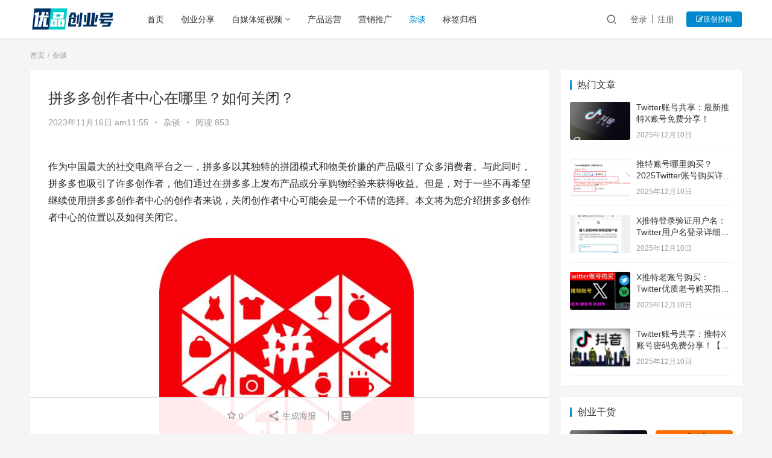

--- FILE ---
content_type: text/html; charset=UTF-8
request_url: https://www.youpin66.net/zatan/2428.html
body_size: 13529
content:
<!DOCTYPE html><html lang="zh-Hans"><head><meta charset="UTF-8"><meta http-equiv="X-UA-Compatible" content="IE=Edge,chrome=1"><meta name="renderer" content="webkit"><meta name="viewport" content="initial-scale=1.0,user-scalable=1,maximum-scale=5,width=device-width"><title>拼多多创作者中心在哪里？如何关闭？ | 优品创业号</title><meta name='robots' content='max-image-preview:large' /><meta name="description" content="作为中国最大的社交电商平台之一，拼多多以其独特的拼团模式和物美价廉的产品吸引了众多消费者。与此同时，拼多多也吸引了许多创作者，他们通过在拼多多上发布产品或分享购物经验来获得收益。但是，对于一些不再希望继续使用拼多多创作者中心的创作者来说，关闭创作者中心可能会是一个不错的选择。本文将为您介绍拼多多创作者中心的位置以及如何关闭它。 一、拼多多创作者中心的位置 拼多多创作者中心是拼多多平台为创作者提供的..." /><meta property="og:type" content="article" /><meta property="og:url" content="https://www.youpin66.net/zatan/2428.html" /><meta property="og:site_name" content="优品创业号" /><meta property="og:title" content="拼多多创作者中心在哪里？如何关闭？" /><meta property="og:image" content="https://www.youpin66.net/wp-content/uploads/2023/10/20231011132320.jpg" /><meta property="og:description" content="作为中国最大的社交电商平台之一，拼多多以其独特的拼团模式和物美价廉的产品吸引了众多消费者。与此同时，拼多多也吸引了许多创作者，他们通过在拼多多上发布产品或分享购物经验来获得收益。但是，对于一些不再希望继续使用拼多多创作者中心的创作者来说，关闭创作者中心可能会是一个不错的选择。本文将为您介绍拼多多创作者中心的位置以及如何关闭它。 一、拼多多创作者中心的位置 拼多多创作者中心是拼多多平台为创作者提供的..." /><link rel="canonical" href="https://www.youpin66.net/zatan/2428.html" /><meta name="applicable-device" content="pc,mobile" /><meta http-equiv="Cache-Control" content="no-transform" /><link rel="shortcut icon" href="/wp-content/uploads/2023/09/favicon.ico" /><link rel='dns-prefetch' href='//at.alicdn.com' /><link rel="alternate" type="application/rss+xml" title="优品创业号 &raquo; 拼多多创作者中心在哪里？如何关闭？ 评论 Feed" href="https://www.youpin66.net/zatan/2428.html/feed" /><style id='wp-img-auto-sizes-contain-inline-css' type='text/css'>img:is([sizes=auto i],[sizes^="auto," i]){contain-intrinsic-size:3000px 1500px}</style><link rel='stylesheet' id='stylesheet-css' href='https://www.youpin66.net/wp-content/cache/autoptimize/css/autoptimize_single_2c5718b17937bb52d4e706ffb7521e0d.css' type='text/css' media='all' /><link rel='stylesheet' id='font-awesome-css' href='https://www.youpin66.net/wp-content/cache/autoptimize/css/autoptimize_single_26c11837fd7741d15f9636519df5982c.css' type='text/css' media='all' /><style id='classic-theme-styles-inline-css' type='text/css'>/*! This file is auto-generated */
.wp-block-button__link{color:#fff;background-color:#32373c;border-radius:9999px;box-shadow:none;text-decoration:none;padding:calc(.667em + 2px) calc(1.333em + 2px);font-size:1.125em}.wp-block-file__button{background:#32373c;color:#fff;text-decoration:none}</style> <script defer type="text/javascript" src="https://www.youpin66.net/wp-content/themes/justnews/cj/npm/jquery@1.12.4/dist/jquery.min.js" id="jquery-core-js"></script> <script defer type="text/javascript" src="https://www.youpin66.net/wp-includes/js/jquery/jquery-migrate.min.js" id="jquery-migrate-js"></script> <script defer type="text/javascript" src="//at.alicdn.com/t/font_2010989_pnpf7kimxx.js" id="wpcom-icons-js"></script> <link rel="EditURI" type="application/rsd+xml" title="RSD" href="https://www.youpin66.net/xmlrpc.php?rsd" /><link rel='shortlink' href='https://www.youpin66.net/?p=2428' /><meta name="generator" content="webp-uploads 2.6.0"><style>a,.text-primary,.btn.active,.btn:active,.btn:focus,.btn:hover,.btn.btn-primary .badge,.panel-primary>.panel-heading .badge,.member-form-tab li.active a,.member-account-menu .member-nav-icon,.member-lp-process li.active p,.wpcom-profile .user-group,.wpcom-profile .wpcom-profile-nav li.active a,.wpcom-profile .profile-tab-item.active,.user-card-name .user-group,.plyr--full-ui input[type=range],body>header.header .nav>li.active>a,body>header.header .dropdown-menu>.active>a,.entry .entry-info .nickname,.entry .entry-content .has-theme-color-color,.entry-bar-inner .user-group,.entry-action .btn-dashang,.entry-action .btn-zan,.entry-readmore-btn,.form-submit-text span,.widget_profile .user-group,.list.tabs .tab.active a,.load-more,.kx-list .kx-time{color:#08c}.bg-primary,.btn.btn-primary,.btn.btn-primary.disabled.focus,.btn.btn-primary.disabled:focus,.btn.btn-primary.disabled:hover,.btn.btn-primary[disabled].focus,.btn.btn-primary[disabled]:focus,.btn.btn-primary[disabled]:hover,fieldset[disabled] .btn.btn-primary.focus,fieldset[disabled] .btn.btn-primary:focus,fieldset[disabled] .btn.btn-primary:hover,.nav-pills>li.active>a,.nav-pills>li.active>a:focus,.nav-pills>li.active>a:hover,.label-primary,.panel-primary>.panel-heading,.action.action-color-1 .action-item,.entry .entry-content .has-theme-color-background-color,.comment-reply-title:before,.comments-title:before,.entry-related-title:before,.widget-title:before,.search-form .submit,.sec-panel-head h1 span:before,.sec-panel-head h2 span:before,.sec-panel-head h3 span:before,.wpcom-slider .swiper-pagination .swiper-pagination-bullet-active,.tagHandler ul.tagHandlerContainer li.tagItem{background-color:#08c}.form-control:focus,.btn.active,.btn:active,.btn.btn-primary,.btn.btn-primary.active,.btn.btn-primary:active,.btn.btn-primary.disabled.focus,.btn.btn-primary.disabled:focus,.btn.btn-primary.disabled:hover,.btn.btn-primary[disabled].focus,.btn.btn-primary[disabled]:focus,.btn.btn-primary[disabled]:hover,fieldset[disabled] .btn.btn-primary.focus,fieldset[disabled] .btn.btn-primary:focus,fieldset[disabled] .btn.btn-primary:hover,.nav .open>a,.nav .open>a:focus,.nav .open>a:hover,.panel-primary,.panel-primary>.panel-heading,.wpcom-profile .profile-tab-item.active,.search-form input.keyword:focus,.load-more{border-color:#08c}.btn.active:before,.btn:active:before,.btn:focus:before,.btn:hover:before,.TCaptcha-button .TCaptcha-icon:after,.wpcom-profile .user-group,.user-card-name .user-group,.smartphoto-loader,.entry-bar-inner .user-group,.entry-action .btn-dashang,.entry-action .btn-zan,.entry-readmore-btn,.widget-kx-list .kx-item:before,.widget_profile .user-group,.kx-list .kx-time:before{border-color:#08c}.btn.active:after,.btn:active:after,.btn:focus:after,.btn:hover:after,.page-numbers>li.active,.pagination>li.active,.swiper-pagination-bullet-active,.swiper-pagination-progress .swiper-pagination-progressbar,.hot-slider .swiper-button-next,.hot-slider .swiper-button-prev,.action .action-item-inner h2,.action .action-item-inner h3,.action .action-item-inner h4,.TCaptcha-button .TCaptcha-icon i,.TCaptcha-button .TCaptcha-icon:before,.member-account-menu .active:before,.member-lp-process li.active i,.member-lp-process li.processed .process-line,.wpcom-profile .user-group:after,.wpcom-profile .profile-tab-item.active:after,.user-card-name .user-group:after,.modules-video .modal-player,.social-login-form .sl-input-submit,.plyr--audio .plyr__control.plyr__tab-focus,.plyr--audio .plyr__control:hover,.plyr--audio .plyr__control[aria-expanded=true],.plyr--video .plyr__control.plyr__tab-focus,.plyr--video .plyr__control:hover,.plyr--video .plyr__control[aria-expanded=true],.plyr__control--overlaid,.plyr__control--overlaid:focus,.plyr__control--overlaid:hover,.plyr__menu__container .plyr__control[role=menuitemradio][aria-checked=true]:before,.entry-bar-inner .user-group:after,.post-loop-default .item-title a .sticky-post,.post-loop-card .item-title .sticky-post,.post-loop-image .item-title .sticky-post,.sidebar .widget_nav_menu ul li.current-menu-item a,.sidebar .widget_nav_menu ul li.current-post-parent a,.widget_profile .user-group:after,.list.tabs .tab.active a:after,.kx-list .kx-date:before{background-color:#08c}.panel-primary>.panel-heading+.panel-collapse>.panel-body{border-top-color:#08c}.panel-primary>.panel-footer+.panel-collapse>.panel-body,.member-form-tab li.active{border-bottom-color:#08c}.wpcom-profile .wpcom-profile-nav li.active a{border-bottom-color:#08c}.entry .entry-content .h3,.entry .entry-content h3,.entry .member-account-content .woocommerce h2{border-left-color:#08c}a:hover,.breadcrumb>li a:hover,.page-numbers .pagination-go .pgo-btn:hover,.pagination .pagination-go .pgo-btn:hover,.close:focus,.close:hover,.action .action-share-item:hover,.member-form .form-group.active .wi,.member-form .form-group.active .show-password .wi:hover,.member-form .form-group.error .show-password .wi:hover,.member-form .show-password .wi:hover,.member-form-tab a:hover,.member-account-name a:hover,.member-account-menu li:hover,.wpcom-profile .wpcom-profile-nav a:hover,.wpcom-profile .follow-item .follow-item-text .follow-item-name a:hover,.wpcom-profile-main .profile-posts-list .item-title a:hover,.wpcom-profile-main .profile-comments-list .comment-item-link a:hover,.hentry .member-account-wrap .notify-list .notify-item.status-1 .notify-item-title a:hover,.hentry .member-account-wrap .notify-list .notify-item-title a:hover,.user-card-name:hover,body>header.header .nav>li>a:hover,body>header.header .wpcom-adv-menu>.menu-item-style>.menu-item-wrap>li>a:hover,.navbar-action .login:focus,.navbar-action .login:hover,.navbar-action .profile a:hover,.navbar-search-close:hover,.navbar-search-btn:hover,.navbar-search-icon:focus,.navbar-search-icon:hover,.entry .entry-info a:focus,.entry .entry-info a:hover,.entry .entry-content .has-theme-hover-color,.entry .entry-content .wp-block-wpcom-accordion .panel-heading .panel-title a:hover,.entry .entry-content .wp-block-wpcom-accordion .panel-heading .panel-title a:hover .wi,.entry-bar .info-item a:hover,.comments-list .comment-children .comment-text-reply a:hover,.comments-list .reply a:hover,.comment-body .nickname a:hover,#cancel-comment-reply-link:hover,.post-loop-list .item a:hover,.post-loop-default .item-title a:hover,.post-loop-default .item-meta a:hover,.post-loop-card .item-title a:hover,.post-loop-image .item-title a:hover,.post-loop-image .item-meta-author .avatar:hover,.widget ol a:hover,.widget ul a:hover,.widget_kuaixun .widget-title-more:hover,.widget_profile .profile-name:hover,.sec-panel-head .more:hover,.el-boxed .sec-panel-head h1 span a:hover,.el-boxed .sec-panel-head h2 span a:hover,.el-boxed .sec-panel-head h3 span a:hover,.list.tabs .tab a:hover,.list-links a:focus,.list-links a:hover,.kx-list .kx-content h2 a:hover,.kx-meta .j-mobile-share:hover,.modules-category-posts .sec-panel-more a:hover{color:#07c}.page-numbers>li:hover,.pagination>li:hover,.hot-slider .swiper-button-prev:hover,.hot-slider .swiper-container-rtl .swiper-button-next:hover,.hot-slider .swiper-button-next:hover,.hot-slider .swiper-container-rtl .swiper-button-prev:hover,.member-account-menu .active:hover:before,.wpcom-profile .wpcom-profile-setcover:hover,.wpcom-profile .profile-tab-item:hover,.social-login-form .sl-input-submit:hover,body>header.header .dropdown-menu>.active>a:focus,body>header.header .dropdown-menu>.active>a:hover,body>header.header .dropdown-menu>li>a:hover,body>header.header .wpcom-adv-menu>.menu-item-style>.menu-item-wrap .dropdown-menu li a:hover,.entry-tag a:focus,.entry-tag a:hover,.wpcom-shortcode-tags li:hover,.page-no-sidebar.member-login .btn-home:hover,.page-no-sidebar.member-register .btn-home:hover,.post-loop-default .item-category:hover,.post-loop-card .item-img .item-category:hover,.post-loop-image .item-img .item-category:hover,.widget .tagcloud a:hover,.sidebar .widget_nav_menu ul li.current-menu-item .sub-menu a:hover,.sidebar .widget_nav_menu ul li.current-post-parent .sub-menu a:hover,.sidebar .widget_nav_menu ul li a:hover,.footer-sns .sns-icon:after,.list.tabs .tab.active a:hover:after,.load-more:focus,.load-more:hover,.modules-carousel-posts .sec-panel-more .swiper-button-next:hover,.modules-carousel-posts .sec-panel-more .swiper-button-prev:hover{background-color:#07c}.page-numbers .pagination-go .pgo-input:focus,.pagination .pagination-go .pgo-input:focus,.member-form .form-group.active .form-input,.wpcom-profile .wpcom-profile-setcover:hover,.wpcom-profile .profile-tab-item:hover,.entry-tag a:focus,.entry-tag a:hover,.entry-action .btn-dashang.liked,.entry-action .btn-dashang:hover,.entry-action .btn-zan.liked,.entry-action .btn-zan:hover,.entry-readmore-btn:hover,.widget .tagcloud a:hover,.widget-kx-list .kx-item:hover:before,.widget-kx-list .kx-item.active:before,.load-more:focus,.load-more:hover{border-color:#07c}.action .action-item:hover,.entry .entry-content .has-theme-hover-background-color,.entry-action .btn-dashang.liked,.entry-action .btn-dashang:hover,.entry-action .btn-zan.liked,.entry-action .btn-zan:hover,.entry-readmore-btn:hover,.search-form .submit:hover,.wpcom-slider .swiper-pagination span:hover,.tagHandler ul.tagHandlerContainer li.tagItem:hover{background-color:#07c}.member-form-tab li.active:hover{border-bottom-color:#07c}.member-account-input input:focus,.member-account-input select:focus,.member-account-input textarea:focus,.modules-carousel-posts .sec-panel-more .swiper-button-next:hover,.modules-carousel-posts .sec-panel-more .swiper-button-prev:hover{border-color:#07c}.wpcom-profile .wpcom-profile-nav a:hover{border-bottom-color:#07c}@media (max-width:991px){.navbar-collapse{background-color:#08c}}@media (max-width:767px){.entry-bar .info-item.share .mobile{background-color:#08c}}body>header.header{background-color:#fff}body>header.header .logo img{max-height:35px}@media (max-width:767px){body>header.header .logo img{max-height:26px}}.entry .entry-video{height:482px}@media (max-width:1219px){.entry .entry-video{height:386.49883449883px}}@media (max-width:991px){.entry .entry-video{height:449.41724941725px}}@media (max-width:767px){.entry .entry-video{height:344.28571428571px}}@media (max-width:500px){.entry .entry-video{height:241px}}@media screen and (-webkit-min-device-pixel-ratio:0){.post-loop .item-sticky .item-title a{-webkit-background-clip:text;-webkit-text-fill-color:transparent}.post-loop .item-sticky .item-title a,.post-loop .item-sticky .item-title a .sticky-post,.post-loop-card .item-sticky .item-title .sticky-post{background-color:#d33;background-image:-webkit-linear-gradient(0,#d33 0%,#d33 100%);background-image:-o-linear-gradient(0,#d33 0%,#d33 100%);background-image:-moz-linear-gradient(0,#d33 0%,#d33 100%);background-image:linear-gradient(90deg,#d33 0%,#d33 100%)}}</style><link rel="icon" href="/wp-content/uploads/2023/09/favicon.ico" sizes="32x32" /><link rel="icon" href="/wp-content/uploads/2023/09/favicon.ico" sizes="192x192" /><link rel="apple-touch-icon" href="/wp-content/uploads/2023/09/favicon.ico" /><meta name="msapplication-TileImage" content="/wp-content/uploads/2023/09/favicon.ico" /> <!--[if lte IE 9]><script src="https://www.youpin66.net/wp-content/themes/justnews/js/update.js"></script><![endif]--><style id='wp-block-tag-cloud-inline-css' type='text/css'>.wp-block-tag-cloud{box-sizing:border-box}.wp-block-tag-cloud.aligncenter{justify-content:center;text-align:center}.wp-block-tag-cloud a{display:inline-block;margin-right:5px}.wp-block-tag-cloud span{display:inline-block;margin-left:5px;text-decoration:none}:root :where(.wp-block-tag-cloud.is-style-outline){display:flex;flex-wrap:wrap;gap:1ch}:root :where(.wp-block-tag-cloud.is-style-outline a){border:1px solid;font-size:unset!important;margin-right:0;padding:1ch 2ch;text-decoration:none!important}</style></head><body class="wp-singular post-template-default single single-post postid-2428 single-format-standard wp-theme-justnews lang-cn el-boxed"><header class="header"><div class="container clearfix"><div class="navbar-header"> <button type="button" class="navbar-toggle collapsed" data-toggle="collapse" data-target=".navbar-collapse"> <span class="icon-bar icon-bar-1"></span> <span class="icon-bar icon-bar-2"></span> <span class="icon-bar icon-bar-3"></span> </button><div class="logo"> <a href="https://www.youpin66.net" rel="home"><noscript><img src="/wp-content/uploads/2023/09/logo1.png" alt="优品创业号"></noscript><img class="lazyload" src='data:image/svg+xml,%3Csvg%20xmlns=%22http://www.w3.org/2000/svg%22%20viewBox=%220%200%20210%20140%22%3E%3C/svg%3E' data-src="/wp-content/uploads/2023/09/logo1.png" alt="优品创业号"></a></div></div><div class="navbar-collapse collapse in"><nav class="navbar-left primary-menu"><ul id="menu-%e4%b8%bb%e5%af%bc%e8%88%aa%e8%8f%9c%e5%8d%95" class="nav navbar-nav wpcom-adv-menu"><li class="menu-item"><a href="https://www.youpin66.net">首页</a></li><li class="menu-item"><a href="https://www.youpin66.net/category/chuangye">创业分享</a></li><li class="menu-item dropdown"><a href="https://www.youpin66.net/category/zimeiti" class="dropdown-toggle">自媒体短视频</a><ul class="dropdown-menu menu-item-wrap menu-item-col-3"><li class="menu-item"><a href="https://www.youpin66.net/category/zimeiti/douyin">抖音</a></li><li class="menu-item"><a href="https://www.youpin66.net/category/zimeiti/kuaishou">快手</a></li><li class="menu-item"><a href="https://www.youpin66.net/category/zimeiti/xiaohongshu">小红书</a></li></ul></li><li class="menu-item"><a href="https://www.youpin66.net/category/yunying">产品运营</a></li><li class="menu-item"><a href="https://www.youpin66.net/category/tuiguang">营销推广</a></li><li class="menu-item current-post-ancestor current-post-parent active"><a href="https://www.youpin66.net/category/zatan">杂谈</a></li><li class="menu-item"><a href="https://www.youpin66.net/tags">标签归档</a></li></ul></nav><div class="navbar-action pull-right"><div class="navbar-search-icon j-navbar-search"><i class="wpcom-icon wi"><svg aria-hidden="true"><use xlink:href="#wi-search"></use></svg></i></div><div id="j-user-wrap"> <a class="login" href="https://www.youpin66.net/login?modal-type=login">登录</a> <a class="login register" href="https://www.youpin66.net/register?modal-type=register">注册</a></div> <a class="btn btn-primary btn-xs publish" href="https://www.youpin66.net/tougao"> <i class="fa fa-edit"></i>原创投稿</a></div><form class="navbar-search" action="https://www.youpin66.net" method="get" role="search"><div class="navbar-search-inner"> <i class="wpcom-icon wi navbar-search-close"><svg aria-hidden="true"><use xlink:href="#wi-close"></use></svg></i> <input type="text" name="s" class="navbar-search-input" autocomplete="off" placeholder="输入关键词搜索..." value=""> <button class="navbar-search-btn" type="submit"><i class="wpcom-icon wi"><svg aria-hidden="true"><use xlink:href="#wi-search"></use></svg></i></button></div></form></div></div></header><div id="wrap"><div class="wrap container"><ol class="breadcrumb" vocab="https://schema.org/" typeof="BreadcrumbList"><li class="home" property="itemListElement" typeof="ListItem"><a href="https://www.youpin66.net" property="item" typeof="WebPage"><span property="name" class="hide">优品创业号</span>首页</a><meta property="position" content="1"></li><li property="itemListElement" typeof="ListItem"><a href="https://www.youpin66.net/category/zatan" property="item" typeof="WebPage"><span property="name">杂谈</span></a><meta property="position" content="2"></li></ol><div class="main"><article id="post-2428" class="post-2428 post type-post status-publish format-standard has-post-thumbnail hentry category-zatan"><div class="entry"><div class="entry-head"><h1 class="entry-title">拼多多创作者中心在哪里？如何关闭？</h1><div class="entry-info"> <time class="entry-date published" datetime="2023-11-16T11:55:26+08:00" pubdate> 2023年11月16日 am11:55 </time> <span class="dot">•</span> <a href="https://www.youpin66.net/category/zatan" rel="category tag">杂谈</a> <span class="dot">•</span> <span>阅读 853</span></div></div><div class="wpcom_ad_wrap"></div><div class="entry-content clearfix"><p>作为中国最大的社交电商平台之一，拼多多以其独特的拼团模式和物美价廉的产品吸引了众多消费者。与此同时，拼多多也吸引了许多创作者，他们通过在拼多多上发布产品或分享购物经验来获得收益。但是，对于一些不再希望继续使用拼多多创作者中心的创作者来说，关闭创作者中心可能会是一个不错的选择。本文将为您介绍拼多多创作者中心的位置以及如何关闭它。</p><p><img fetchpriority="high" decoding="async" class="aligncenter" src="https://www.youpin66.net/wp-content/uploads/2023/10/20231011132320.jpg" alt="拼多多" width="508" height="422" /></p><p><strong>一、拼多多创作者中心的位置</strong></p><p>拼多多创作者中心是拼多多平台为创作者提供的一个管理后台，可以帮助创作者管理自己的账号、发布内容、管理收益等。要找到拼多多创作者中心，可以按照以下步骤操作：</p><p>1. 在拼多多官网上搜索“拼多多创作者中心”，找到相应的链接进入。</p><p>2. 在拼多多App上，点击右下角的“个人中心”选项，进入个人中心页面。在该页面中，下拉找到“创作者中心”选项，点击进入。</p><p>3. 在微信公众号中搜索“拼多多创作者平台”或“pdczj”并关注，在公众号菜单中找到“进入创作者后台”或“个人中心”等选项，点击进入。</p><p><strong>二、如何关闭拼多多创作者中心</strong></p><p>关闭拼多多创作者中心需要先登录拼多多后台，然后按照以下步骤进行操作：</p><p>1. 登录拼多多后台，进入个人中心页面。在该页面中找到“账号与安全”选项，点击进入。</p><p>2. 在账号与安全页面中，找到“注销账号”选项，点击进入。</p><p>3. 在注销账号页面中，确认注销账号的选项，并按照提示进行操作。注销账号后，您的拼多多创作者中心账号及所有相关信息将被永久删除。</p><p>4. 确认注销后，您需要填写问卷调查和提交相关材料。这些材料可能包括身份证复印件、银行卡复印件等。问卷调查需要您回答一些问题并签署相关协议。这些材料必须真实有效，否则可能导致注销失败。</p><p>5. 提交材料后，您需要等待审核。审核期间，您不能使用拼多多平台进行任何交易或发布内容。如果审核通过，您的账号将被注销，拼多多创作者中心也将被关闭。</p><p>需要注意的是，一旦您关闭拼多多创作者中心账号，您将无法再次使用该账号登录拼多多平台或使用任何相关服务。因此，建议您在关闭前仔细考虑并备份好您的个人信息和收益数据。</p><p>另外，如果您只是想暂时停止使用拼多多创作者中心而不完全注销账号，您可以在拼多多后台的个人中心页面中找到“退出当前账号”选项进行操作。这样做不会删除您的账号和信息，只是让您暂时退出拼多多创作者中心的登录状态。</p><p>关闭拼多多创作者中心是一个需要谨慎考虑的决定。如果您不再希望使用该平台或对其功能不满意，可以考虑关闭它以保护自己的隐私和安全。如果您不确定如何操作或遇到任何问题，可以联系拼多多客服以获得更多帮助和指导。</p><div class="entry-copyright"><p>本文来自会员投稿或发布，不代表优品创业号观点和立场，如若转载，请注明出处：https://www.youpin66.net/zatan/2428.html</p></div></div><div class="entry-footer"><div class="entry-tag"></div><div class="entry-action"><div class="btn-zan" data-id="2428"><i class="wpcom-icon wi"><svg aria-hidden="true"><use xlink:href="#wi-thumb-up-fill"></use></svg></i> 赞 <span class="entry-action-num">(0)</span></div></div><div class="entry-bar"><div class="entry-bar-inner clearfix"><div class="info text-center"><div class="info-item meta"> <a class="meta-item j-heart" href="javascript:;" data-id="2428"><i class="wpcom-icon wi"><svg aria-hidden="true"><use xlink:href="#wi-star"></use></svg></i> <span class="data">0</span></a></div><div class="info-item share"> <a class="meta-item mobile j-mobile-share" href="javascript:;" data-id="2428" data-qrcode="https://www.youpin66.net/zatan/2428.html"><i class="wpcom-icon wi"><svg aria-hidden="true"><use xlink:href="#wi-share"></use></svg></i> 生成海报</a></div><div class="info-item act"> <a href="javascript:;" id="j-reading"><i class="wpcom-icon wi"><svg aria-hidden="true"><use xlink:href="#wi-article"></use></svg></i></a></div></div></div></div><div class="entry-page"><div class="lazyload entry-page-prev" data-bg="" style="background-image: url(data:image/svg+xml,%3Csvg%20xmlns=%22http://www.w3.org/2000/svg%22%20viewBox=%220%200%20500%20300%22%3E%3C/svg%3E);"> <a href="https://www.youpin66.net/zatan/2427.html" title="京东营业执照在哪里看？怎么看京东的营业执照信息？营业执照怎么办理？" rel="prev"> <span>京东营业执照在哪里看？怎么看京东的营业执照信息？营业执照怎么办理？</span> </a><div class="entry-page-info"> <span class="pull-left"><i class="wpcom-icon wi"><svg aria-hidden="true"><use xlink:href="#wi-arrow-left-double"></use></svg></i> 上一篇</span> <span class="pull-right">2023年11月16日 am11:52</span></div></div><div class="lazyload entry-page-next" data-bg="" style="background-image: url(data:image/svg+xml,%3Csvg%20xmlns=%22http://www.w3.org/2000/svg%22%20viewBox=%220%200%20500%20300%22%3E%3C/svg%3E);"> <a href="https://www.youpin66.net/zatan/2429.html" title="拼多多优惠券怎么取消？拼多多优惠券的注意事项有哪些？" rel="next"> <span>拼多多优惠券怎么取消？拼多多优惠券的注意事项有哪些？</span> </a><div class="entry-page-info"> <span class="pull-right">下一篇 <i class="wpcom-icon wi"><svg aria-hidden="true"><use xlink:href="#wi-arrow-right-double"></use></svg></i></span> <span class="pull-left">2023年11月16日 pm12:07</span></div></div></div><div class="wpcom_ad_wrap"></div><h3 class="entry-related-title">相关推荐</h3><ul class="entry-related cols-3 post-loop post-loop-card"><li class="item"><div class="item-inner"><div class="lazyload item-img" data-bg="https://www.youpin66.net/wp-content/uploads/2024/03/qqjietu20240307113017.jpg" style="background-image: url(data:image/svg+xml,%3Csvg%20xmlns=%22http://www.w3.org/2000/svg%22%20viewBox=%220%200%20500%20300%22%3E%3C/svg%3E);"> <a class="item-wrap" href="https://www.youpin66.net/zatan/3502.html" title="数据可视化地图怎么做？免费的可视化数据工具有哪些？" target="_blank" rel="bookmark"> <span class="item-title"> 数据可视化地图怎么做？免费的可视化数据工具有哪些？ </span> <span class="item-meta"> <span class="item-meta-left">2024年3月7日</span> <span class="item-meta-right"> </span> </span> </a> <a class="item-category" href="https://www.youpin66.net/category/zatan" target="_blank">杂谈</a></div></div></li><li class="item"><div class="item-inner"><div class="lazyload item-img" data-bg="https://www.youpin66.net/wp-content/uploads/2023/10/20231031130408.jpg" style="background-image: url(data:image/svg+xml,%3Csvg%20xmlns=%22http://www.w3.org/2000/svg%22%20viewBox=%220%200%20500%20300%22%3E%3C/svg%3E);"> <a class="item-wrap" href="https://www.youpin66.net/zatan/2258.html" title="12306怎么看候补排名？" target="_blank" rel="bookmark"> <span class="item-title"> 12306怎么看候补排名？ </span> <span class="item-meta"> <span class="item-meta-left">2023年10月31日</span> <span class="item-meta-right"> </span> </span> </a> <a class="item-category" href="https://www.youpin66.net/category/zatan" target="_blank">杂谈</a></div></div></li><li class="item"><div class="item-inner"><div class="lazyload item-img" data-bg="https://www.youpin66.net/wp-content/uploads/2023/11/20231109153536.jpg" style="background-image: url(data:image/svg+xml,%3Csvg%20xmlns=%22http://www.w3.org/2000/svg%22%20viewBox=%220%200%20500%20300%22%3E%3C/svg%3E);"> <a class="item-wrap" href="https://www.youpin66.net/zatan/2904.html" title="普通消费者去哪可以买到物美价廉的商品？消费者购买渠道有哪些？" target="_blank" rel="bookmark"> <span class="item-title"> 普通消费者去哪可以买到物美价廉的商品？消费者购买渠道有哪些？ </span> <span class="item-meta"> <span class="item-meta-left">2023年12月21日</span> <span class="item-meta-right"> </span> </span> </a> <a class="item-category" href="https://www.youpin66.net/category/zatan" target="_blank">杂谈</a></div></div></li><li class="item"><div class="item-inner"><div class="lazyload item-img" data-bg="https://www.youpin66.net/wp-content/uploads/2023/09/taobao20230926110613.jpg" style="background-image: url(data:image/svg+xml,%3Csvg%20xmlns=%22http://www.w3.org/2000/svg%22%20viewBox=%220%200%20500%20300%22%3E%3C/svg%3E);"> <a class="item-wrap" href="https://www.youpin66.net/zatan/2259.html" title="被淘宝强制扣了保证金怎么处理？" target="_blank" rel="bookmark"> <span class="item-title"> 被淘宝强制扣了保证金怎么处理？ </span> <span class="item-meta"> <span class="item-meta-left">2023年10月31日</span> <span class="item-meta-right"> </span> </span> </a> <a class="item-category" href="https://www.youpin66.net/category/zatan" target="_blank">杂谈</a></div></div></li><li class="item"><div class="item-inner"><div class="lazyload item-img" data-bg="https://www.youpin66.net/wp-content/uploads/2023/10/20231024120909.jpg" style="background-image: url(data:image/svg+xml,%3Csvg%20xmlns=%22http://www.w3.org/2000/svg%22%20viewBox=%220%200%20500%20300%22%3E%3C/svg%3E);"> <a class="item-wrap" href="https://www.youpin66.net/zatan/3991.html" title="什么是服务器？免费的服务器网站有哪些？" target="_blank" rel="bookmark"> <span class="item-title"> 什么是服务器？免费的服务器网站有哪些？ </span> <span class="item-meta"> <span class="item-meta-left">2024年5月7日</span> <span class="item-meta-right"> </span> </span> </a> <a class="item-category" href="https://www.youpin66.net/category/zatan" target="_blank">杂谈</a></div></div></li><li class="item"><div class="item-inner"><div class="lazyload item-img" data-bg="https://www.youpin66.net/wp-content/uploads/2023/10/20231012113930.jpg" style="background-image: url(data:image/svg+xml,%3Csvg%20xmlns=%22http://www.w3.org/2000/svg%22%20viewBox=%220%200%20500%20300%22%3E%3C/svg%3E);"> <a class="item-wrap" href="https://www.youpin66.net/zatan/1878.html" title="58同城手工活外发加工可信吗？58同城手工活可以拿拿回家做的有哪些？" target="_blank" rel="bookmark"> <span class="item-title"> 58同城手工活外发加工可信吗？58同城手工活可以拿拿回家做的有哪些？ </span> <span class="item-meta"> <span class="item-meta-left">2023年10月12日</span> <span class="item-meta-right"> </span> </span> </a> <a class="item-category" href="https://www.youpin66.net/category/zatan" target="_blank">杂谈</a></div></div></li><li class="item"><div class="item-inner"><div class="lazyload item-img" data-bg="https://www.youpin66.net/wp-content/uploads/2023/11/20231111132907.jpg" style="background-image: url(data:image/svg+xml,%3Csvg%20xmlns=%22http://www.w3.org/2000/svg%22%20viewBox=%220%200%20500%20300%22%3E%3C/svg%3E);"> <a class="item-wrap" href="https://www.youpin66.net/zatan/2375.html" title="闲鱼退款必须卖家同意才可以？怎么退？" target="_blank" rel="bookmark"> <span class="item-title"> 闲鱼退款必须卖家同意才可以？怎么退？ </span> <span class="item-meta"> <span class="item-meta-left">2023年11月13日</span> <span class="item-meta-right"> </span> </span> </a> <a class="item-category" href="https://www.youpin66.net/category/zatan" target="_blank">杂谈</a></div></div></li><li class="item"><div class="item-inner"><div class="lazyload item-img" data-bg="https://www.youpin66.net/wp-content/uploads/2023/11/qqjietu20231120125100.jpg" style="background-image: url(data:image/svg+xml,%3Csvg%20xmlns=%22http://www.w3.org/2000/svg%22%20viewBox=%220%200%20500%20300%22%3E%3C/svg%3E);"> <a class="item-wrap" href="https://www.youpin66.net/zatan/2973.html" title="快团团怎么开店？快团团怎么推广引流？做快团团的好处" target="_blank" rel="bookmark"> <span class="item-title"> 快团团怎么开店？快团团怎么推广引流？做快团团的好处 </span> <span class="item-meta"> <span class="item-meta-left">2024年8月20日</span> <span class="item-meta-right"> </span> </span> </a> <a class="item-category" href="https://www.youpin66.net/category/zatan" target="_blank">杂谈</a></div></div></li><li class="item"><div class="item-inner"><div class="lazyload item-img" data-bg="https://www.youpin66.net/wp-content/uploads/2023/09/20230906125445.jpg" style="background-image: url(data:image/svg+xml,%3Csvg%20xmlns=%22http://www.w3.org/2000/svg%22%20viewBox=%220%200%20500%20300%22%3E%3C/svg%3E);"> <a class="item-wrap" href="https://www.youpin66.net/zatan/2885.html" title="现在的AI产品真的能为年轻人开辟副业吗？如何将AI学习转化为成功的副业？" target="_blank" rel="bookmark"> <span class="item-title"> 现在的AI产品真的能为年轻人开辟副业吗？如何将AI学习转化为成功的副业？ </span> <span class="item-meta"> <span class="item-meta-left">2023年12月20日</span> <span class="item-meta-right"> </span> </span> </a> <a class="item-category" href="https://www.youpin66.net/category/zatan" target="_blank">杂谈</a></div></div></li><li class="item"><div class="item-inner"><div class="lazyload item-img" data-bg="https://www.youpin66.net/wp-content/uploads/2023/11/20231110130408.jpg" style="background-image: url(data:image/svg+xml,%3Csvg%20xmlns=%22http://www.w3.org/2000/svg%22%20viewBox=%220%200%20500%20300%22%3E%3C/svg%3E);"> <a class="item-wrap" href="https://www.youpin66.net/zatan/2465.html" title="京东保价只能保一次吗？京东保价超过30天了怎么办？" target="_blank" rel="bookmark"> <span class="item-title"> 京东保价只能保一次吗？京东保价超过30天了怎么办？ </span> <span class="item-meta"> <span class="item-meta-left">2023年11月17日</span> <span class="item-meta-right"> </span> </span> </a> <a class="item-category" href="https://www.youpin66.net/category/zatan" target="_blank">杂谈</a></div></div></li></ul></div></div></article></div><aside class="sidebar"><div id="wpcom-post-thumb-3" class="widget widget_post_thumb"><h3 class="widget-title"><span>热门文章</span></h3><ul><li class="item"><div class="item-img"> <a class="item-img-inner" href="https://www.youpin66.net/zimeiti/3160.html" title="Twitter账号共享：最新推特X账号免费分享！"> <noscript><img width="480" height="300" src="https://www.youpin66.net/wp-content/uploads/2023/12/qqjietu20231208131717-480x300.jpg" class="attachment-post-thumbnail size-post-thumbnail wp-post-image" alt="Twitter账号共享：最新推特X账号免费分享！" decoding="async" /></noscript><img width="480" height="300" src='data:image/svg+xml,%3Csvg%20xmlns=%22http://www.w3.org/2000/svg%22%20viewBox=%220%200%20480%20300%22%3E%3C/svg%3E' data-src="https://www.youpin66.net/wp-content/uploads/2023/12/qqjietu20231208131717-480x300.jpg" class="lazyload attachment-post-thumbnail size-post-thumbnail wp-post-image" alt="Twitter账号共享：最新推特X账号免费分享！" decoding="async" /> </a></div><div class="item-content"><p class="item-title"><a href="https://www.youpin66.net/zimeiti/3160.html" title="Twitter账号共享：最新推特X账号免费分享！">Twitter账号共享：最新推特X账号免费分享！</a></p><p class="item-date">2025年12月10日</p></div></li><li class="item"><div class="item-img"> <a class="item-img-inner" href="https://www.youpin66.net/zimeiti/3522.html" title="推特账号哪里购买？2025Twitter账号购买详细指南！"> <noscript><img width="480" height="300" src="https://www.youpin66.net/wp-content/uploads/2025/12/QQ20250927-104256-480x300.webp" class="attachment-post-thumbnail size-post-thumbnail wp-post-image" alt="推特账号哪里购买？2025Twitter账号购买详细指南！" decoding="async" /></noscript><img width="480" height="300" src='data:image/svg+xml,%3Csvg%20xmlns=%22http://www.w3.org/2000/svg%22%20viewBox=%220%200%20480%20300%22%3E%3C/svg%3E' data-src="https://www.youpin66.net/wp-content/uploads/2025/12/QQ20250927-104256-480x300.webp" class="lazyload attachment-post-thumbnail size-post-thumbnail wp-post-image" alt="推特账号哪里购买？2025Twitter账号购买详细指南！" decoding="async" /> </a></div><div class="item-content"><p class="item-title"><a href="https://www.youpin66.net/zimeiti/3522.html" title="推特账号哪里购买？2025Twitter账号购买详细指南！">推特账号哪里购买？2025Twitter账号购买详细指南！</a></p><p class="item-date">2025年12月10日</p></div></li><li class="item"><div class="item-img"> <a class="item-img-inner" href="https://www.youpin66.net/zimeiti/2785.html" title="X推特登录验证用户名：Twitter用户名登录详细指南！"> <noscript><img src="https://www.youpin66.net/wp-content/uploads/2025/12/QQ20250919-093023-480x300.webp" width="480" height="300" alt="X推特登录验证用户名：Twitter用户名登录详细指南！"></noscript><img class="lazyload" src='data:image/svg+xml,%3Csvg%20xmlns=%22http://www.w3.org/2000/svg%22%20viewBox=%220%200%20480%20300%22%3E%3C/svg%3E' data-src="https://www.youpin66.net/wp-content/uploads/2025/12/QQ20250919-093023-480x300.webp" width="480" height="300" alt="X推特登录验证用户名：Twitter用户名登录详细指南！"> </a></div><div class="item-content"><p class="item-title"><a href="https://www.youpin66.net/zimeiti/2785.html" title="X推特登录验证用户名：Twitter用户名登录详细指南！">X推特登录验证用户名：Twitter用户名登录详细指南！</a></p><p class="item-date">2025年12月10日</p></div></li><li class="item"><div class="item-img"> <a class="item-img-inner" href="https://www.youpin66.net/zimeiti/4171.html" title="X推特老账号购买：Twitter优质老号购买指南！"> <noscript><img width="480" height="300" src="https://www.youpin66.net/wp-content/uploads/2025/12/maxresdefault-480x300.webp" class="attachment-post-thumbnail size-post-thumbnail wp-post-image" alt="X推特老账号购买：Twitter优质老号购买指南！" decoding="async" /></noscript><img width="480" height="300" src='data:image/svg+xml,%3Csvg%20xmlns=%22http://www.w3.org/2000/svg%22%20viewBox=%220%200%20480%20300%22%3E%3C/svg%3E' data-src="https://www.youpin66.net/wp-content/uploads/2025/12/maxresdefault-480x300.webp" class="lazyload attachment-post-thumbnail size-post-thumbnail wp-post-image" alt="X推特老账号购买：Twitter优质老号购买指南！" decoding="async" /> </a></div><div class="item-content"><p class="item-title"><a href="https://www.youpin66.net/zimeiti/4171.html" title="X推特老账号购买：Twitter优质老号购买指南！">X推特老账号购买：Twitter优质老号购买指南！</a></p><p class="item-date">2025年12月10日</p></div></li><li class="item"><div class="item-img"> <a class="item-img-inner" href="https://www.youpin66.net/zimeiti/4106.html" title="Twitter账号共享：推特X账号密码免费分享！【亲测有效】"> <noscript><img width="480" height="300" src="https://www.youpin66.net/wp-content/uploads/2024/06/qqjietu20240611104408-480x300.jpg" class="attachment-post-thumbnail size-post-thumbnail wp-post-image" alt="Twitter账号共享：推特X账号密码免费分享！【亲测有效】" decoding="async" /></noscript><img width="480" height="300" src='data:image/svg+xml,%3Csvg%20xmlns=%22http://www.w3.org/2000/svg%22%20viewBox=%220%200%20480%20300%22%3E%3C/svg%3E' data-src="https://www.youpin66.net/wp-content/uploads/2024/06/qqjietu20240611104408-480x300.jpg" class="lazyload attachment-post-thumbnail size-post-thumbnail wp-post-image" alt="Twitter账号共享：推特X账号密码免费分享！【亲测有效】" decoding="async" /> </a></div><div class="item-content"><p class="item-title"><a href="https://www.youpin66.net/zimeiti/4106.html" title="Twitter账号共享：推特X账号密码免费分享！【亲测有效】">Twitter账号共享：推特X账号密码免费分享！【亲测有效】</a></p><p class="item-date">2025年12月10日</p></div></li></ul></div><div id="wpcom-lastest-products-3" class="widget widget_lastest_products"><h3 class="widget-title"><span>创业干货</span></h3><ul class="p-list clearfix"><li class="col-xs-24 col-md-12 p-item"><div class="p-item-wrap"> <a class="thumb" href="https://www.youpin66.net/chuangye/2836.html"> <noscript><img width="480" height="300" src="https://www.youpin66.net/wp-content/uploads/2023/12/qqjietu20231208131717-480x300.jpg" class="attachment-post-thumbnail size-post-thumbnail wp-post-image" alt="抖音直播间不能录屏怎么回事？直播无法录屏怎么办？" decoding="async" /></noscript><img width="480" height="300" src='data:image/svg+xml,%3Csvg%20xmlns=%22http://www.w3.org/2000/svg%22%20viewBox=%220%200%20480%20300%22%3E%3C/svg%3E' data-src="https://www.youpin66.net/wp-content/uploads/2023/12/qqjietu20231208131717-480x300.jpg" class="lazyload attachment-post-thumbnail size-post-thumbnail wp-post-image" alt="抖音直播间不能录屏怎么回事？直播无法录屏怎么办？" decoding="async" /> </a><h4 class="title"> <a href="https://www.youpin66.net/chuangye/2836.html" title="抖音直播间不能录屏怎么回事？直播无法录屏怎么办？"> 抖音直播间不能录屏怎么回事？直播无法录屏怎么办？ </a></h4></div></li><li class="col-xs-24 col-md-12 p-item"><div class="p-item-wrap"> <a class="thumb" href="https://www.youpin66.net/chuangye/2080.html"> <noscript><img width="480" height="300" src="https://www.youpin66.net/wp-content/uploads/2023/09/20230904153915-480x300.png" class="attachment-post-thumbnail size-post-thumbnail wp-post-image" alt="适合夏季摆摊的新型小吃有哪些推荐？" decoding="async" /></noscript><img width="480" height="300" src='data:image/svg+xml,%3Csvg%20xmlns=%22http://www.w3.org/2000/svg%22%20viewBox=%220%200%20480%20300%22%3E%3C/svg%3E' data-src="https://www.youpin66.net/wp-content/uploads/2023/09/20230904153915-480x300.png" class="lazyload attachment-post-thumbnail size-post-thumbnail wp-post-image" alt="适合夏季摆摊的新型小吃有哪些推荐？" decoding="async" /> </a><h4 class="title"> <a href="https://www.youpin66.net/chuangye/2080.html" title="适合夏季摆摊的新型小吃有哪些推荐？"> 适合夏季摆摊的新型小吃有哪些推荐？ </a></h4></div></li><li class="col-xs-24 col-md-12 p-item"><div class="p-item-wrap"> <a class="thumb" href="https://www.youpin66.net/chuangye/1930.html"> <noscript><img width="480" height="300" src="https://www.youpin66.net/wp-content/uploads/2023/10/20231007114530-480x300.jpg" class="attachment-post-thumbnail size-post-thumbnail wp-post-image" alt="手机上挣钱的副业有哪些推荐？干点啥能挣钱呢小投资？" decoding="async" /></noscript><img width="480" height="300" src='data:image/svg+xml,%3Csvg%20xmlns=%22http://www.w3.org/2000/svg%22%20viewBox=%220%200%20480%20300%22%3E%3C/svg%3E' data-src="https://www.youpin66.net/wp-content/uploads/2023/10/20231007114530-480x300.jpg" class="lazyload attachment-post-thumbnail size-post-thumbnail wp-post-image" alt="手机上挣钱的副业有哪些推荐？干点啥能挣钱呢小投资？" decoding="async" /> </a><h4 class="title"> <a href="https://www.youpin66.net/chuangye/1930.html" title="手机上挣钱的副业有哪些推荐？干点啥能挣钱呢小投资？"> 手机上挣钱的副业有哪些推荐？干点啥能挣钱呢小投资？ </a></h4></div></li><li class="col-xs-24 col-md-12 p-item"><div class="p-item-wrap"> <a class="thumb" href="https://www.youpin66.net/chuangye/1928.html"> <noscript><img width="480" height="300" src="https://www.youpin66.net/wp-content/uploads/2023/09/20230908105042-480x300.jpg" class="attachment-post-thumbnail size-post-thumbnail wp-post-image" alt="百度答题怎么赚钱？有哪些注意事项？" decoding="async" /></noscript><img width="480" height="300" src='data:image/svg+xml,%3Csvg%20xmlns=%22http://www.w3.org/2000/svg%22%20viewBox=%220%200%20480%20300%22%3E%3C/svg%3E' data-src="https://www.youpin66.net/wp-content/uploads/2023/09/20230908105042-480x300.jpg" class="lazyload attachment-post-thumbnail size-post-thumbnail wp-post-image" alt="百度答题怎么赚钱？有哪些注意事项？" decoding="async" /> </a><h4 class="title"> <a href="https://www.youpin66.net/chuangye/1928.html" title="百度答题怎么赚钱？有哪些注意事项？"> 百度答题怎么赚钱？有哪些注意事项？ </a></h4></div></li><li class="col-xs-24 col-md-12 p-item"><div class="p-item-wrap"> <a class="thumb" href="https://www.youpin66.net/chuangye/1925.html"> <noscript><img width="480" height="300" src="https://www.youpin66.net/wp-content/uploads/2023/09/20230920112059-480x300.jpg" class="attachment-post-thumbnail size-post-thumbnail wp-post-image" alt="人穷的时候千万不要盲目的去创业，太扎心啦" decoding="async" /></noscript><img width="480" height="300" src='data:image/svg+xml,%3Csvg%20xmlns=%22http://www.w3.org/2000/svg%22%20viewBox=%220%200%20480%20300%22%3E%3C/svg%3E' data-src="https://www.youpin66.net/wp-content/uploads/2023/09/20230920112059-480x300.jpg" class="lazyload attachment-post-thumbnail size-post-thumbnail wp-post-image" alt="人穷的时候千万不要盲目的去创业，太扎心啦" decoding="async" /> </a><h4 class="title"> <a href="https://www.youpin66.net/chuangye/1925.html" title="人穷的时候千万不要盲目的去创业，太扎心啦"> 人穷的时候千万不要盲目的去创业，太扎心啦 </a></h4></div></li><li class="col-xs-24 col-md-12 p-item"><div class="p-item-wrap"> <a class="thumb" href="https://www.youpin66.net/chuangye/1917.html"> <noscript><img width="480" height="300" src="https://www.youpin66.net/wp-content/uploads/2023/09/20230922140619-480x300.jpg" class="attachment-post-thumbnail size-post-thumbnail wp-post-image" alt="2元店投资需要多少钱？2元店的利润怎么样？开两元店挣不挣钱？" decoding="async" /></noscript><img width="480" height="300" src='data:image/svg+xml,%3Csvg%20xmlns=%22http://www.w3.org/2000/svg%22%20viewBox=%220%200%20480%20300%22%3E%3C/svg%3E' data-src="https://www.youpin66.net/wp-content/uploads/2023/09/20230922140619-480x300.jpg" class="lazyload attachment-post-thumbnail size-post-thumbnail wp-post-image" alt="2元店投资需要多少钱？2元店的利润怎么样？开两元店挣不挣钱？" decoding="async" /> </a><h4 class="title"> <a href="https://www.youpin66.net/chuangye/1917.html" title="2元店投资需要多少钱？2元店的利润怎么样？开两元店挣不挣钱？"> 2元店投资需要多少钱？2元店的利润怎么样？开两元店挣不挣钱？ </a></h4></div></li><li class="col-xs-24 col-md-12 p-item"><div class="p-item-wrap"> <a class="thumb" href="https://www.youpin66.net/chuangye/1915.html"> <noscript><img width="480" height="300" src="https://www.youpin66.net/wp-content/uploads/2023/09/20230905141826-480x300.jpg" class="attachment-post-thumbnail size-post-thumbnail wp-post-image" alt="做什么赚钱最快最稳又不用本？" decoding="async" /></noscript><img width="480" height="300" src='data:image/svg+xml,%3Csvg%20xmlns=%22http://www.w3.org/2000/svg%22%20viewBox=%220%200%20480%20300%22%3E%3C/svg%3E' data-src="https://www.youpin66.net/wp-content/uploads/2023/09/20230905141826-480x300.jpg" class="lazyload attachment-post-thumbnail size-post-thumbnail wp-post-image" alt="做什么赚钱最快最稳又不用本？" decoding="async" /> </a><h4 class="title"> <a href="https://www.youpin66.net/chuangye/1915.html" title="做什么赚钱最快最稳又不用本？"> 做什么赚钱最快最稳又不用本？ </a></h4></div></li><li class="col-xs-24 col-md-12 p-item"><div class="p-item-wrap"> <a class="thumb" href="https://www.youpin66.net/chuangye/1860.html"> <noscript><img width="480" height="300" src="https://www.youpin66.net/wp-content/uploads/2023/09/20230904153915-480x300.png" class="attachment-post-thumbnail size-post-thumbnail wp-post-image" alt="穷人赚钱的最有效方法，10个致富的途径" decoding="async" /></noscript><img width="480" height="300" src='data:image/svg+xml,%3Csvg%20xmlns=%22http://www.w3.org/2000/svg%22%20viewBox=%220%200%20480%20300%22%3E%3C/svg%3E' data-src="https://www.youpin66.net/wp-content/uploads/2023/09/20230904153915-480x300.png" class="lazyload attachment-post-thumbnail size-post-thumbnail wp-post-image" alt="穷人赚钱的最有效方法，10个致富的途径" decoding="async" /> </a><h4 class="title"> <a href="https://www.youpin66.net/chuangye/1860.html" title="穷人赚钱的最有效方法，10个致富的途径"> 穷人赚钱的最有效方法，10个致富的途径 </a></h4></div></li><li class="col-xs-24 col-md-12 p-item"><div class="p-item-wrap"> <a class="thumb" href="https://www.youpin66.net/chuangye/1858.html"> <noscript><img width="480" height="300" src="https://www.youpin66.net/wp-content/uploads/2023/09/20230904153128-480x300.png" class="attachment-post-thumbnail size-post-thumbnail wp-post-image" alt="什么是知识付费？知识付费做的最好的平台有哪些？" decoding="async" /></noscript><img width="480" height="300" src='data:image/svg+xml,%3Csvg%20xmlns=%22http://www.w3.org/2000/svg%22%20viewBox=%220%200%20480%20300%22%3E%3C/svg%3E' data-src="https://www.youpin66.net/wp-content/uploads/2023/09/20230904153128-480x300.png" class="lazyload attachment-post-thumbnail size-post-thumbnail wp-post-image" alt="什么是知识付费？知识付费做的最好的平台有哪些？" decoding="async" /> </a><h4 class="title"> <a href="https://www.youpin66.net/chuangye/1858.html" title="什么是知识付费？知识付费做的最好的平台有哪些？"> 什么是知识付费？知识付费做的最好的平台有哪些？ </a></h4></div></li><li class="col-xs-24 col-md-12 p-item"><div class="p-item-wrap"> <a class="thumb" href="https://www.youpin66.net/chuangye/1850.html"> <noscript><img width="480" height="300" src="https://www.youpin66.net/wp-content/uploads/2023/10/20231007114530-480x300.jpg" class="attachment-post-thumbnail size-post-thumbnail wp-post-image" alt="如何开一个无货源网店？无货源电商怎么做？" decoding="async" /></noscript><img width="480" height="300" src='data:image/svg+xml,%3Csvg%20xmlns=%22http://www.w3.org/2000/svg%22%20viewBox=%220%200%20480%20300%22%3E%3C/svg%3E' data-src="https://www.youpin66.net/wp-content/uploads/2023/10/20231007114530-480x300.jpg" class="lazyload attachment-post-thumbnail size-post-thumbnail wp-post-image" alt="如何开一个无货源网店？无货源电商怎么做？" decoding="async" /> </a><h4 class="title"> <a href="https://www.youpin66.net/chuangye/1850.html" title="如何开一个无货源网店？无货源电商怎么做？"> 如何开一个无货源网店？无货源电商怎么做？ </a></h4></div></li></ul></div><div id="block-7" class="widget widget_block"><h3 class="widget-title"><span>热门标签</span></h3><div class="wp-widget-group__inner-blocks"><p class="tagcloud wp-block-tag-cloud"><a href="https://www.youpin66.net/tag/gongzhonghao" class="tag-cloud-link tag-link-59 tag-link-position-1" style="font-size: 10.8pt;" aria-label="公众号 (4 项)">公众号</a> <a href="https://www.youpin66.net/tag/guanjianciyouhua" class="tag-cloud-link tag-link-57 tag-link-position-2" style="font-size: 9.5272727272727pt;" aria-label="关键词优化 (3 项)">关键词优化</a> <a href="https://www.youpin66.net/tag/guanjiancipaiming" class="tag-cloud-link tag-link-73 tag-link-position-3" style="font-size: 8pt;" aria-label="关键词排名 (2 项)">关键词排名</a> <a href="https://www.youpin66.net/tag/xiewenzhangzhuanqian" class="tag-cloud-link tag-link-43 tag-link-position-4" style="font-size: 11.818181818182pt;" aria-label="写文章赚钱 (5 项)">写文章赚钱</a> <a href="https://www.youpin66.net/tag/xiaoshengyi" class="tag-cloud-link tag-link-39 tag-link-position-5" style="font-size: 9.5272727272727pt;" aria-label="小生意 (3 项)">小生意</a> <a href="https://www.youpin66.net/tag/xiaohongshu" class="tag-cloud-link tag-link-52 tag-link-position-6" style="font-size: 12.709090909091pt;" aria-label="小红书 (6 项)">小红书</a> <a href="https://www.youpin66.net/tag/juliangqianchuan" class="tag-cloud-link tag-link-23 tag-link-position-7" style="font-size: 8pt;" aria-label="巨量千川 (2 项)">巨量千川</a> <a href="https://www.youpin66.net/tag/yinliutuiguang" class="tag-cloud-link tag-link-22 tag-link-position-8" style="font-size: 8pt;" aria-label="引流推广 (2 项)">引流推广</a> <a href="https://www.youpin66.net/tag/weixin" class="tag-cloud-link tag-link-72 tag-link-position-9" style="font-size: 9.5272727272727pt;" aria-label="微信 (3 项)">微信</a> <a href="https://www.youpin66.net/tag/weixingongzhonghao" class="tag-cloud-link tag-link-56 tag-link-position-10" style="font-size: 9.5272727272727pt;" aria-label="微信公众号 (3 项)">微信公众号</a> <a href="https://www.youpin66.net/tag/weixinxiaochengxu" class="tag-cloud-link tag-link-67 tag-link-position-11" style="font-size: 10.8pt;" aria-label="微信小程序 (4 项)">微信小程序</a> <a href="https://www.youpin66.net/tag/kuaishou" class="tag-cloud-link tag-link-64 tag-link-position-12" style="font-size: 13.345454545455pt;" aria-label="快手 (7 项)">快手</a> <a href="https://www.youpin66.net/tag/zenmezhuanqian" class="tag-cloud-link tag-link-123 tag-link-position-13" style="font-size: 9.5272727272727pt;" aria-label="怎么赚钱 (3 项)">怎么赚钱</a> <a href="https://www.youpin66.net/tag/douyin" class="tag-cloud-link tag-link-16 tag-link-position-14" style="font-size: 22pt;" aria-label="抖音 (37 项)">抖音</a> <a href="https://www.youpin66.net/tag/douyinzhibo" class="tag-cloud-link tag-link-37 tag-link-position-15" style="font-size: 10.8pt;" aria-label="抖音直播 (4 项)">抖音直播</a> <a href="https://www.youpin66.net/tag/tuiguangyinliu" class="tag-cloud-link tag-link-46 tag-link-position-16" style="font-size: 12.709090909091pt;" aria-label="推广引流 (6 项)">推广引流</a> <a href="https://www.youpin66.net/tag/wurenzhibo" class="tag-cloud-link tag-link-30 tag-link-position-17" style="font-size: 9.5272727272727pt;" aria-label="无人直播 (3 项)">无人直播</a> <a href="https://www.youpin66.net/tag/baidutuiguang" class="tag-cloud-link tag-link-45 tag-link-position-18" style="font-size: 9.5272727272727pt;" aria-label="百度推广 (3 项)">百度推广</a> <a href="https://www.youpin66.net/tag/zhibo" class="tag-cloud-link tag-link-32 tag-link-position-19" style="font-size: 13.981818181818pt;" aria-label="直播 (8 项)">直播</a> <a href="https://www.youpin66.net/tag/duanshipin" class="tag-cloud-link tag-link-17 tag-link-position-20" style="font-size: 16.909090909091pt;" aria-label="短视频 (14 项)">短视频</a> <a href="https://www.youpin66.net/tag/wangshangzhuanqian" class="tag-cloud-link tag-link-18 tag-link-position-21" style="font-size: 10.8pt;" aria-label="网上赚钱 (4 项)">网上赚钱</a> <a href="https://www.youpin66.net/tag/wangzhantuiguang" class="tag-cloud-link tag-link-58 tag-link-position-22" style="font-size: 8pt;" aria-label="网站推广 (2 项)">网站推广</a> <a href="https://www.youpin66.net/tag/wangluozhuanqian" class="tag-cloud-link tag-link-60 tag-link-position-23" style="font-size: 8pt;" aria-label="网络赚钱 (2 项)">网络赚钱</a> <a href="https://www.youpin66.net/tag/zimeiti" class="tag-cloud-link tag-link-48 tag-link-position-24" style="font-size: 15.636363636364pt;" aria-label="自媒体 (11 项)">自媒体</a> <a href="https://www.youpin66.net/tag/chanmama" class="tag-cloud-link tag-link-28 tag-link-position-25" style="font-size: 10.8pt;" aria-label="蝉妈妈 (4 项)">蝉妈妈</a> <a href="https://www.youpin66.net/tag/shipinhao" class="tag-cloud-link tag-link-96 tag-link-position-26" style="font-size: 11.818181818182pt;" aria-label="视频号 (5 项)">视频号</a> <a href="https://www.youpin66.net/tag/xianyu" class="tag-cloud-link tag-link-71 tag-link-position-27" style="font-size: 9.5272727272727pt;" aria-label="闲鱼 (3 项)">闲鱼</a></p></div></div><div id="custom_html-3" class="widget_text widget widget_custom_html"><h3 class="widget-title"><span>推荐网站</span></h3><div class="textwidget custom-html-widget"><a href="https://www.x-hao.com/" target="_blank">X账号购买</a></div></div></aside></div></div><footer class="footer"><div class="container"><div class="clearfix"><div class="footer-col footer-col-logo"> <noscript><img src="/wp-content/uploads/2023/09/logo1.png" alt="优品创业号"></noscript><img class="lazyload" src='data:image/svg+xml,%3Csvg%20xmlns=%22http://www.w3.org/2000/svg%22%20viewBox=%220%200%20210%20140%22%3E%3C/svg%3E' data-src="/wp-content/uploads/2023/09/logo1.png" alt="优品创业号"></div><div class="footer-col footer-col-copy"><ul class="footer-nav hidden-xs"><li id="menu-item-2504" class="menu-item menu-item-2504"><a href="https://www.youpin66.net/guanggaofw">广告招租</a></li><li id="menu-item-110" class="menu-item menu-item-110"><a href="https://www.youpin66.net/shengming">免责声明</a></li><li id="menu-item-109" class="menu-item menu-item-109"><a href="https://www.youpin66.net/banquan">版权声明</a></li><li id="menu-item-108" class="menu-item menu-item-108"><a href="https://www.youpin66.net/tgxz">投稿须知</a></li><li id="menu-item-111" class="menu-item menu-item-111"><a href="https://www.youpin66.net/tousu">举报投诉</a></li><li id="menu-item-112" class="menu-item menu-item-112"><a href="https://www.youpin66.net/sitemap.xml">网站地图</a></li><li id="menu-item-798" class="menu-item menu-item-798"><a href="https://www.youpin66.net/tags">标签归档</a></li></ul><div class="copyright"><p>Copyright © 2024 优品创业号 版权所有 Powered by <a href="https://www.youpin66.net">www.youpin66.net</a></p></div></div><div class="footer-col footer-col-sns"><div class="footer-sns"></div></div></div></div></footer><div class="action action-style-0 action-color-0 action-pos-0"><div class="action-item gotop j-top"> <i class="wpcom-icon wi action-item-icon"><svg aria-hidden="true"><use xlink:href="#wi-arrow-up-2"></use></svg></i></div></div> <script type="speculationrules">{"prefetch":[{"source":"document","where":{"and":[{"href_matches":"/*"},{"not":{"href_matches":["/wp-*.php","/wp-admin/*","/wp-content/uploads/*","/wp-content/*","/wp-content/plugins/*","/wp-content/themes/justnews/*","/*\\?(.+)"]}},{"not":{"selector_matches":"a[rel~=\"nofollow\"]"}},{"not":{"selector_matches":".no-prefetch, .no-prefetch a"}}]},"eagerness":"conservative"}]}</script> <script defer src="data:text/javascript;base64,"></script><noscript><style>.lazyload{display:none}</style></noscript><script data-noptimize="1">window.lazySizesConfig=window.lazySizesConfig||{};window.lazySizesConfig.loadMode=1;</script><script defer data-noptimize="1" src='https://www.youpin66.net/wp-content/plugins/autoptimize/classes/external/js/lazysizes.min.js'></script><script defer id="main-js-extra" src="[data-uri]"></script> <script defer type="text/javascript" src="https://www.youpin66.net/wp-content/cache/autoptimize/js/autoptimize_single_641fbc56c6c1510bfdd52c59f0208456.js" id="main-js"></script> <script defer id="wp-postviews-cache-js-extra" src="[data-uri]"></script> <script defer type="text/javascript" src="https://www.youpin66.net/wp-content/cache/autoptimize/js/autoptimize_single_c82ae382c641c016b478c79e6a1df1b8.js" id="wp-postviews-cache-js"></script> <script defer charset="UTF-8" id="LA_COLLECT" src="//sdk.51.la/js-sdk-pro.min.js"></script> <script defer src="[data-uri]"></script> <script type="application/ld+json">{"@context":{"@context":{"images":{"@id":"http://schema.org/image","@type":"@id","@container":"@list"},"title":"http://schema.org/headline","description":"http://schema.org/description","pubDate":"http://schema.org/DateTime"}},"@id":"https://www.youpin66.net/zatan/2428.html","title":"拼多多创作者中心在哪里？如何关闭？","images":["https://www.youpin66.net/wp-content/uploads/2023/10/20231011132320.jpg"],"description":"作为中国最大的社交电商平台之一，拼多多以其独特的拼团模式和物美价廉的产品吸引了众多消费者。与此同时，拼多多也吸引了许多创作者，他们通过在拼多多上发布产品或分享购物经验来获得收益。但...","pubDate":"2023-11-16T11:55:26","upDate":"2023-11-16T11:55:26"}</script> </body></html>
<!-- Dynamic page generated in 0.989 seconds. -->
<!-- Cached page generated by WP-Super-Cache on 2026-01-21 14:55:39 -->

<!-- Compression = gzip -->